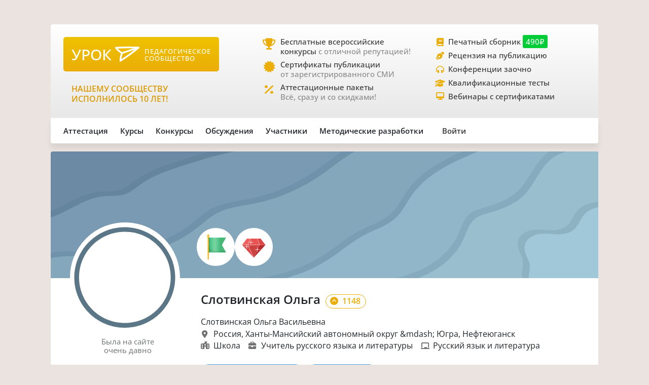

--- FILE ---
content_type: text/html;charset=UTF-8
request_url: https://xn--j1ahfl.xn--p1ai/user/129028
body_size: 15148
content:
<!DOCTYPE html>
<html lang="ru"
      xmlns="http://www.w3.org/1999/xhtml">

<head>
    

    

    
    

    <script src="/v2/js/axios-540bf27e5920acd4f5ad9fff330d8ac4.js"></script>
    <script src="/webjars/bootstrap/5.3.0/js/bootstrap.bundle-57a985a5376d69aeb76bda8cdedc9ad1.js"></script>
    <script src="/v2/js/app-7ce1f57eab27517afde856e19df53ecf.js"></script>
    <script async id="vkVidget" src="https://vk.com/js/api/openapi.js?169" type="text/javascript"></script>

    
    
    
    
    
    
    
    
    
    
    <script src="/v2/js/litebox.min-7fc857fc58931e0fc50dd60c879e27d8.js"></script>
    
    
    
    

    


    <meta charset="utf-8">
    <meta content="width=device-width, initial-scale=1" name="viewport">
    <meta content="IE=edge,chrome=1" http-equiv="X-UA-Compatible">
    <meta content="copyright © 2016-2025, урок.рф" name="copyright">

    <meta content="index, follow" name="Robots">
    <meta content="all" name="Robots">
    

    <title>Слотвинская Ольга – персональный сайт (129028)</title>
    <meta name="description" content="Электронное портфолио №129028: достижения во всероссийских конкурсах, публикации и сертификаты участника">
    <meta name="keywords" content="школа учитель педагог достижения портфолио аттестация персональный сайт 129028">
    <meta content="origin" name="referrer">

    <link as="font" crossorigin rel="preload" href="/v2/fonts/OpenSans-Regular-931aebd37b54b3e5df2fedfce1432d52.ttf" type="font/woff2">
    <link as="font" crossorigin rel="preload" href="/v2/fonts/OpenSans-Medium-dac0e601db6e3601159b4aae5c1fda39.ttf" type="font/woff2">
    <link as="font" crossorigin rel="preload" href="/v2/fonts/OpenSans-SemiBold-e2ca235bf1ddc5b7a350199cf818c9c8.ttf" type="font/woff2">
    <link as="style" rel="preload" href="/webjars/bootstrap/5.3.0/css/bootstrap.min-fe7fdfec700d100dc745dc64d3600cb2.css" type="text/css">
    <link as="style" rel="preload" href="/v2/css/main-aaa88bcf4b88a8240c46699365b1e0be.css" type="text/css">
    <link as="style" rel="preload" href="/v2/css/style-17b4c30b700c2465971c0118373124ff.css" type="text/css">
    <link as="style" rel="preload" href="/v2/fontawesome/css/fontawesome.min-050a20fcaed9e77ff3c43b7aae625283.css" type="text/css">
    
    
    
    <link as="style" rel="prefetch" href="/v2/css/litebox-bc485f4eded1f7451c6c085854972730.css"/>
    
    <link as="style" rel="prefetch" href="/v2/css/groups-3103331e266ae517b30341c6b6831d28.css"/>
    <link as="style" rel="prefetch" href="/v2/css/user-a985abccac923b2053b123f69d127896.css"/>
    <link as="style" rel="prefetch" href="/v2/css/animate.min-c0be8e53226ac34833fd9b5dbc01ebc5.css"/>
    <link href="https://www.googletagmanager.com" rel="dns-prefetch">
    <link href="https://yastatic.net" rel="dns-prefetch">
    <link rel="stylesheet" href="/webjars/bootstrap/5.3.0/css/bootstrap.min-fe7fdfec700d100dc745dc64d3600cb2.css" type="text/css">
    <link rel="stylesheet" href="/v2/css/animate.min-c0be8e53226ac34833fd9b5dbc01ebc5.css" type="text/css">
    <link rel="stylesheet" href="/v2/css/style-17b4c30b700c2465971c0118373124ff.css" type="text/css">
    <link rel="stylesheet" href="/v2/css/main-aaa88bcf4b88a8240c46699365b1e0be.css" type="text/css">
    
    
    
    <link rel="stylesheet" href="/v2/css/litebox-bc485f4eded1f7451c6c085854972730.css" type="text/css">
    
    
    <link rel="stylesheet" href="/v2/css/groups-3103331e266ae517b30341c6b6831d28.css" type="text/css">
    <link rel="stylesheet" href="/v2/css/user-a985abccac923b2053b123f69d127896.css" type="text/css">
    <link rel="stylesheet" href="/v2/fontawesome/css/fontawesome.min-050a20fcaed9e77ff3c43b7aae625283.css" type="text/css">
    <link rel="stylesheet" href="/v2/fontawesome/css/brands.min-c34572fbb8256bceaa2d72c6bbf4a54b.css" type="text/css">
    <link rel="stylesheet" href="/v2/fontawesome/css/regular.min-3d0985d67b99e5e19c9973381c63339e.css" type="text/css">
    <link rel="stylesheet" href="/v2/fontawesome/css/solid.min-4d63c1a82931dd3b2d8ba3135987b9c3.css" type="text/css">
    <link rel="stylesheet" href="/v2/fontawesome/css/v5-font-face.min-0a48eea60c7a534fe0bb6b0983e6150e.css" type="text/css">

    <link href="/favicon.ico?updated=20150818" rel="shortcut icon" type="image/x-icon">
    <link href="/favicon.svg" rel="icon" sizes="any" type="image/svg+xml">
    <link href="/favicon-16x16.png" rel="icon" sizes="16x16" type="image/png">
    <link href="/favicon-32x32.png" rel="icon" sizes="32x32" type="image/png">
    <link href="/favicon-96x96.png" rel="icon" sizes="96x96" type="image/png">
    <link href="/android-icon-192x192.png" rel="android-icon" sizes="192x192">

    <link href="/apple-touch-icon-57x57.png" rel="apple-touch-icon" sizes="57x57">
    <link href="/apple-touch-icon-57x57.png" rel="apple-touch-icon" sizes="57x57">
    <link href="/apple-touch-icon-60x60.png" rel="apple-touch-icon" sizes="60x60">
    <link href="/apple-touch-icon-72x72.png" rel="apple-touch-icon" sizes="72x72">
    <link href="/apple-touch-icon-76x76.png" rel="apple-touch-icon" sizes="76x76">
    <link href="/apple-touch-icon-114x114.png" rel="apple-touch-icon" sizes="114x114">
    <link href="/apple-touch-icon-120x120.png" rel="apple-touch-icon" sizes="120x120">
    <link href="/apple-touch-icon-144x144.png" rel="apple-touch-icon" sizes="144x144">
    <link href="/apple-touch-icon-152x152.png" rel="apple-touch-icon" sizes="152x152">
    <link href="/apple-touch-icon-180x180.png" rel="apple-touch-icon" sizes="180x180">
    <link href="/apple-icon.png" rel="apple-icon" sizes="192х192">
    <link color="#EBAE08" href="/apple-icon.svg" rel="mask-icon">

    <meta content="/ms-icon-144x144.png" name="msapplication-TileImage">
    <meta content="/ms-icon-70x70.png" name="msapplication-square70x70logo">
    <meta content="/ms-icon-150x150.png" name="msapplication-square150x150logo">
    <meta content="/ms-icon-310x310.png" name="msapplication-square310x310logo">
    <meta content="Педагогическое сообщество «УРОК.РФ»" name="application-name">
    <meta content="/browserconfig.xml" name="msapplication-config">

    <link href="/manifest.json" rel="manifest">
    <meta content="#DBE1E5" name="theme-color">

    <meta content="website" property="og:type">
    <meta content="Урок.рф" property="og:site_name">
    <meta content="https://xn--j1ahfl.xn--p1ai/" property="og:url">
    <meta property="og:title"
          content="Слотвинская Ольга – персональный сайт (129028)">
    <meta content="Всё для педагогов: методические разработки, бесплатные педагогические конкурсы, сертификаты, помощь при аттестации. Личный сайт учителя."
          property="og:description">
    <meta content="/oglogo.png" property="og:image">
    <meta content="1200" property="og:image:width">
    <meta content="600" property="og:image:height">

    
        

    
    <script async src="https://content.adriver.ru/AdRiverFPS.js"></script>

    
    <script async src='https://yandex.ru/ads/system/header-bidding.js'></script>
    <script>
        var adfoxBiddersMap = {
            "myTarget": "3261872",
            "roxot": "2715034",
            "buzzoola": "3261972",
            "adriver": "3277934"
        };

        var adUnits = [
            {
                "code": "adfox_173814892232752829",
                "sizes": [[300, 600], [300, 500], [240, 400], [240, 600], [160, 600], [300, 250], [300, 300], [320, 480], [200, 200]],
                "bids": [
                    {
                        "bidder": "roxot",
                        "params": {
                            "placementId": "04209b8a-2ef4-4033-a2c3-2d7d3f8088c7"
                        }
                    },
                    {
                        "bidder": "myTarget",
                        "params": {
                            "placementId": "1771860"
                        }
                    },
                    {
                        "bidder": "buzzoola",
                        "params": {
                            "placementId": "1286724"
                        }
                    },
                    {
                        "bidder": "adriver",
                        "params": {
                            "placementId": "176:urokrf_300x600",
                            "additional": {
                                "ext": {"query": "cid=" + localStorage.getItem('adrcid')}
                            }
                        }
                    }
                ]
            },
            {
                "code": "adfox_167421980305478885",
                "sizes": [[600, 300], [580, 400], [480, 320], [400, 240]],
                "bids": [
                    {
                        "bidder": "myTarget",
                        "params": {
                            "placementId": "1770363"
                        }
                    },
                    {
                        "bidder": "roxot",
                        "params": {
                            "placementId": "41ea5687-6194-4e59-8ee0-e5b3005be908"
                        }
                    },
                    {
                        "bidder": "adriver",
                        "params": {
                            "placementId": "176:urokrf_480x320 ",
                            "additional": {
                                "ext": {"query": "cid=" + localStorage.getItem('adrcid')}
                            }
                        }
                    }
                ]
            },
            {
                "code": "adfox_173815092529662829",
                "sizes": [[1000, 150], [1000, 120], [1000, 90], [728, 90], [960, 90], [970, 90]],
                "bids": [
                    {
                        "bidder": "myTarget",
                        "params": {
                            "placementId": "1771862"
                        }
                    },
                    {
                        "bidder": "adriver",
                        "params": {
                            "placementId": "176:urokrf_1000x120",
                            "additional": {
                                "ext": {"query": "cid=" + localStorage.getItem('adrcid')}
                            }
                        }
                    }
                ]
            },
            {
                "code": "adfox_171205494723722829",
                "sizes": [[300, 600], [320, 480], [300, 500], [240, 400], [240, 600], [160, 600], [300, 250], [300, 300], [336, 280]],
                "bids": [
                    {
                        "bidder": "myTarget",
                        "params": {
                            "placementId": "1771858"
                        }
                    },
                    {
                        "bidder": "adriver",
                        "params": {
                            "placementId": "176:urokrf_f_m",
                            "additional": {
                                "ext": {"query": "cid=" + localStorage.getItem('adrcid')}
                            }
                        }
                    }
                ]
            }
        ];

        var userTimeout = 2500;

        window.YaHeaderBiddingSettings = {
            biddersMap: adfoxBiddersMap,
            adUnits: adUnits,
            timeout: userTimeout,
        };
    </script>
    <script>window.yaContextCb = window.yaContextCb || []</script>
    <script async src='https://yandex.ru/ads/system/context.js'></script>


        
    <script src="https://widget.adplay.ru/fn/launch2283786.js?tag_id=adp2283786" async charset="UTF-8"></script>

    

    
    
    <script async src="https://sdk.adlook.tech/inventory/core.js" type="text/javascript"></script>

    <!--    <th:block th:insert="~{fragments/scripts.html :: googleAdfinity}"></th:block>-->


    <link rel="canonical" href="/user/129028">
    
    

</head>

<body>


    <div class="free__overlay hidden rounded_all" id="fullscreen" onclick="fullscreen.setVisible(false)">
        <div class="free__wrapper_fullscreen">
            <div class="free__btn-close_inside" onclick="fullscreen.setVisible(false)">
                <p class="fullscreen__timer" id="fullscreen__timer">Закрыть [9]</p>
            </div>
            <div><div class="fullscreen_services p-3 m-2"><div class="fullscreen__header"><p class="fs-2">Дорогие педагоги!</p><p class="fs-5 fw-medium">«Урок.рф» поможет вам при прохождении аттестации</p></div><div class="d-flex flex-wrap justify-content-center column-gap-4"><div class="d-flex col-12 col-md-5 flex-wrap row-gap-2 row-gap-lg-3"><a class="link_dark w-100" href="/landing/pechatnyi_sbornik_dlya_pedagogov"><div class="services__block"><div class="services__avatar"><i class="fa-solid fa-book-open"></i></div><div class="col-8"><p class="fw-semibold">Публикация в сборнике методразработок</p><p class="descr-gray">Сертификат публикации</p><p>От 490 ₽</p></div></div></a><a class="link_dark w-100" href="/courses/?company=203957"><div class="services__block"><div class="services__avatar"><i class="fa-solid fa-display"></i></div><div class="col-8"><p class="fw-semibold">Образовательные вебинары</p><p class="descr-gray">Сертификат участника</p><p>От 350 ₽</p></div></div></a><a class="link_dark w-100" href="/teachers_tests/kvalifikatcionnie"><div class="services__block"><div class="services__avatar"><i class="fa-solid fa-list-check"></i></div><div class="col-8"><p class="fw-semibold">Квалификационные тесты</p><p class="descr-gray">Сертификат</p><p>От 200 ₽</p></div></div></a></div><div class="d-flex col-12 col-md-5 flex-wrap row-gap-2 row-gap-lg-3"><a class="link_dark w-100" href="/zakaz_retsenzii_na_publikatsiju_pedagogov.html"><div class="services__block"><div class="services__avatar"><i class="fa-solid fa-file-signature"></i></div><div class="col-8"><p class="fw-semibold">Рецензия на публикацию</p><p class="descr-gray">Профессионально</p><p>От 1200 ₽</p></div></div></a><a class="link_dark w-100" href="/courses/?company=203957&type=14"><div class="services__block"><div class="services__avatar"><i class="fa-solid fa-users-between-lines"></i></div><div class="col-8"><p class="fw-semibold">Заочные конференции для педагогов</p><p class="descr-gray">Сертификат участника</p><p>От 245 ₽</p></div></div></a><a class="link_dark w-100" href="/store/attestation/paket"><div class="services__block"><div class="services__avatar"><i class="fa-solid fa-briefcase"></i></div><div class="col-8"><p class="fw-semibold">Аттестационные пакеты</p><p class="descr-gray color-gold"><i class="fa-solid fa-percent pe-1"></i>Все услуги со скидками</p><p>От 1399 ₽</p></div></div></a></div></div><div class="fullscreen__footer"><p class="fs-5 color-gold me-2"><i class="fa-solid fa-circle-check pe-2"></i>Проверено тысячами педагогов!</p></div></div></div>
        </div>
    </div>



    <div class="rounded_all"><div id="adfox_171205494723722829"></div>
<script>
    window.yaContextCb.push(()=>{
        Ya.adfoxCode.create({
            ownerId: 286840,
            containerId: 'adfox_171205494723722829',
            params: {
                pp: 'g',
                ps: 'gfiu',
                p2: 'hiuq'
            }
        })
    })
</script></div>



    




<div class="container main_wrapper">

    
    <div class="free__top rounded_all"><!--Расположение: верх страницы-->
<div id="adfox_173815092529662829"></div>
<script>
    window.yaContextCb.push(()=>{
        Ya.adfoxCode.create({
            ownerId: 286840,
            containerId: 'adfox_173815092529662829',
            params: {
                pp: 'g',
                ps: 'gfiu',
                p2: 'jixc'
            }
        })
    })
</script></div>

    <div class="super_nav d-none d-md-flex rounded_tl rounded_tr">
    <div class="d-flex w-100">
        <div class="col-md-2 col-lg-4">
            <a href="/">
                <div class="brand-tablet flex-md-wrap flex-lg-nowrap">
                    <span class="brand-name mb-md-2 mb-lg-0">УРОК</span>
                    <img alt="" class="brand-logo mt-sm-2 mt-md-0 pt-md-0 pe-lg-2"
                         src="https://урок.рф/images/logo_white.svg">
                    <p class="d-md-none d-lg-flex brand-descr">ПЕДАГОГИЧЕСКОЕ СООБЩЕСТВО</p>
                </div>
            </a>

            <div class="brand-motto pt-3 d-md-none d-lg-block">
                <div>
                    
                </div>
                <div>
                    <p class="pt-2" style="color: #da9a04; font-size: 1rem;">НАШЕМУ
                        СООБЩЕСТВУ ИСПОЛНИЛОСЬ 10 ЛЕТ!</p>
                </div>
            </div>

        </div>
        <div class="col-md-5 col-lg-4 ms-lg-4 ps-md-3">
            <div class="super_anounce block_min-h-45">
                <div class="icon-block">
                    <i class="icon fa-solid fa-trophy"></i>
                </div>
                <div class="pe-xl-3">
                    <a href="/contests">
                        <p class="descr-first link_dark">Бесплатные всероссийские конкурсы
                            <span class="descr-gray">с отличной репутацией!</span>
                        </p>
                    </a>
                </div>
            </div>
            <div class="super_anounce block_min-h-45">
                <div class="icon-block">
                    <i class="icon fa-solid fa-certificate"></i>
                </div>
                <div>
                    <a href="/wiki/besplatniy_sertificat_urok">
                        <p class="descr-first link_dark">Сертификаты публикации
                            <br>
                            <span class="descr-gray">от зарегистрированного СМИ</span>
                        </p>
                    </a>
                </div>
            </div>
            <div class="super_anounce block_min-h-45">
                <div class="icon-block">
                    <i class="icon fa-solid fa-percent"></i>
                </div>
                <div>
                    <a href="/store/attestation/paket">
                        <p class="descr-first link_dark">Аттестационные пакеты
                            <br><span class="descr-gray">Всё, сразу и со скидками!</span>
                        </p>
                    </a>
                </div>
            </div>
        </div>
        <div class="col-md-5 col-lg-4 ps-3">
            <div class="super_anounce block_min-h-27">
                <div class="icon-block_small">
                    <i class="icon_small fa-solid fa-book"></i>
                </div>
                <div>
                    <a href="/landing/pechatnyi_sbornik_dlya_pedagogov">
                        <p class="descr-first link_dark">Печатный сборник
                            <span class="price-tag">490₽</span>
                        </p>
                    </a>
                </div>
            </div>
            <div class="super_anounce block_min-h-27">
                <div class="icon-block_small">
                    <i class="icon_small fa-solid fa-pen-nib"></i>
                </div>
                <div>
                    <a href="/zakaz_retsenzii_na_publikatsiju_pedagogov.html">
                        <p class="descr-first link_dark">Рецензия на публикацию</p>
                    </a>
                </div>
            </div>
            <div class="super_anounce block_min-h-27">
                <div class="icon-block_small">
                    <i class="icon_small fa-solid fa-headphones-simple"></i>
                </div>
                <div>
                    <a href="/courses/?company=203957&type=14">
                        <p class="descr-first link_dark">Конференции заочно</p>
                    </a>
                </div>
            </div>
            <div class="super_anounce block_min-h-27">
                <div class="icon-block_small">
                    <i class="icon_small fa-solid fa-graduation-cap"></i>
                </div>
                <div>
                    <a href="/teachers_tests/kvalifikatcionnie">
                        <p class="descr-first link_dark">Квалификационные тесты</p>
                    </a>
                </div>
            </div>
            <div class="super_anounce block_min-h-27">
                <div class="icon-block_small">
                    <i class="icon_small fa-solid fa-desktop" style="font-size: 0.9rem"></i>
                </div>
                <div>
                    <a href="/courses/?company=203957&format=21">
                        <p class="descr-first link_dark">Вебинары с сертификатами </p>
                    </a>
                </div>
            </div>

        </div>
    </div>
</div>
    <div class="nav__bar rounded_b">

    <nav class="nav__mobile rounded_tl rounded_bl d-lg-none">

        <input class="m-menu__checkbox" id="menu" name="menu" type="checkbox">
        <label class="m-menu__overlay" for="menu"></label>
        <label class="m-menu__toggle" for="menu">
            <svg fill="none" height="35" stroke="#636363" stroke-linecap="butt" stroke-linejoin="arcs" stroke-width="2"
                 viewBox="0 0 24 24" width="35">
                <line x1="3" x2="21" y1="12" y2="12"></line>
                <line x1="3" x2="21" y1="6" y2="6"></line>
                <line x1="3" x2="21" y1="18" y2="18"></line>
            </svg>
        </label>

        <div class="m-menu rounded_all">
            <div class="m-menu__header">
                <label class="m-menu__toggle" for="menu">
                    <svg fill="none" height="35" stroke="#fff" stroke-linecap="butt" stroke-linejoin="arcs"
                         stroke-width="2"
                         viewBox="0 0 24 24" width="35">
                        <line x1="18" x2="6" y1="6" y2="18"></line>
                        <line x1="6" x2="18" y1="6" y2="18"></line>
                    </svg>
                </label>
                <a href="/">
                    <div class="nav__mobile_logo">
                        <span id="name">УРОК</span>
                        <img alt="Логотип УРОКа" src="/images/logo_white.svg">
                    </div>
                </a>

                <div class="header-author__avatar avatar-xxs ibg">
                    <a href="/login">
                        <img alt=""
                             src="/images/no_photo_tutor.png">
                    </a>
                </div>
            </div>

            <ul>
                <li>
                    <label class="a-label__chevron" for="item-1">Аттестация</label>
                    <input class="m-menu__checkbox" id="item-1" name="item-1" type="checkbox">

                    <div class="m-menu">
                        <div class="m-menu__header">
                            <label class="m-menu__toggle" for="item-1">
                                <i class="fa-solid fa-chevron-left"></i>
                                <span>Аттестация</span>
                            </label>

                        </div>

                        <ul>
                            <li><a href="/store/attestation/paket">Скидки на «Аттестационный пакет»</a></li>
                            <li><a href="/landing/pechatnyi_sbornik_dlya_pedagogov">Публикация в печатном
                                сборнике</a></li>
                            <li><a href="/courses/?company=203957">Вебинары, мастер-классы</a></li>
                            <li><a href="/zakaz_retsenzii_na_publikatsiju_pedagogov.html">Рецензия на публикацию</a>
                            </li>
                            <li><a href="/courses/?company=203957&type=14">Конференции педагогов</a></li>
                            <li><a href="/teachers_tests/kvalifikatcionnie">Квалификационные тесты</a></li>
                            <li><a href="/library/materiali_dlya_attestatcii/portfolio">Портфолио к аттестации</a></li>
                        </ul>
                    </div>
                </li>

                <li>
                    <label class="a-label__chevron" for="item-2">Курсы</label>
                    <input class="m-menu__checkbox" id="item-2" name="item-2" type="checkbox">

                    <div class="m-menu">
                        <div class="m-menu__header">
                            <label class="m-menu__toggle" for="item-2">
                                <i class="fa-solid fa-chevron-left"></i>
                                <span>Курсы</span>
                            </label>

                        </div>

                        <ul>
                            <li><a href="/courses/?company=203957&format=21">Вебинары для педагогов от «Урока»</a></li>
                            <li><a href="/companies_courses">Образовательные компании</a></li>
                            <li><a href="/courses?avl=free&order=nearest">Все бесплатные вебинары</a></li>
                            <li><a href="/courses">Все курсы для педагогов</a></li>
                            <li><a href="/courses?type=10">Курсы повышения квалификации</a></li>
                            <li><a href="/courses?type=11">Профессиональная переподготовка</a></li>
                            <li><a href="/courses/review/write?course">Написать отзыв на курсы (+8 баллов)</a></li>
                        </ul>
                    </div>

                </li>

                <li>
                    <label class="a-label__chevron" for="item-3">Конкурсы</label>
                    <input class="m-menu__checkbox" id="item-3" name="item-3" type="checkbox">

                    <div class="m-menu">
                        <div class="m-menu__header">
                            <label class="m-menu__toggle" for="item-3">
                                <i class="fa-solid fa-chevron-left"></i>
                                <span>Конкурсы</span>
                            </label>

                        </div>

                        <ul>
                            <li><a href="/contests">Конкурсы для педагогов</a></li>
                            <li><a href="/kids_contests">Конкурсы для детей</a></li>
                            <li><a href="/wiki/pravila_uchastiya_v_concursah">Правила участия в конкурсах</a></li>
                            <li><a href="/wiki/pravila_nabora_v_juri">Правила набора в жюри</a></li>
                        </ul>
                    </div>

                </li>

                <li>
                    <label class="a-label__chevron" for="item-4">Дискуссии</label>
                    <input class="m-menu__checkbox" id="item-4" name="item-4" type="checkbox">

                    <div class="m-menu">
                        <div class="m-menu__header">
                            <label class="m-menu__toggle" for="item-4">
                                <i class="fa-solid fa-chevron-left"></i>
                                <span>Дискуссии</span>
                            </label>

                        </div>

                        <ul>
                            <li><a href="/discussion">Свежие обсуждения</a></li>
                            <li><a href="/discussion?order=popular">Популярные обсуждения</a></li>
                            <li><a href="/experts_discussions">Самые активные участники</a></li>
                        </ul>
                    </div>

                </li>

                <li>
                    <label class="a-label__chevron" for="item-5">Участники</label>
                    <input class="m-menu__checkbox" id="item-5" name="item-5" type="checkbox">

                    <div class="m-menu">
                        <div class="m-menu__header">
                            <label class="m-menu__toggle" for="item-5">
                                <i class="fa-solid fa-chevron-left"></i>
                                <span>Участники</span>
                            </label>

                        </div>

                        <ul>
                            <li><a href="/users_search">Участники сообщества</a></li>
                            <li><a href="/groups">Группы сообщества</a></li>
                            <li><a href="/ratings/experts">Эксперты сообщества</a></li>
                            <li><a href="/ratings/absolute">Рейтинги</a></li>
                        </ul>
                    </div>

                </li>

                <li>
                    <label class="a-label__chevron" for="item-6">Методические разработки</label>
                    <input class="m-menu__checkbox" id="item-6" name="item-6" type="checkbox">

                    <div class="m-menu">
                        <div class="m-menu__header">
                            <label class="m-menu__toggle" for="item-6">
                                <i class="fa-solid fa-chevron-left"></i>
                                <span>Методические разработки</span>
                            </label>

                        </div>

                        <ul>
                            <li><a href="/library">Все материалы для педагогов</a></li>
                            <li><a href="/library/metodicheskie_razrabotki/urok">Уроки для педагогов</a></li>
                            <li><a href="/library/uchebno-metodicheskie_materiali/prezentatciya">Презентации к
                                урокам</a></li>
                            <li><a href="/tests">Тесты для уроков</a></li>
                            <li><a href="/library_kids">Детское творчество</a></li>
                            <li><a href="/library/materiali_dlya_attestatcii/portfolio">Портфолио к аттестации</a></li>
                        </ul>
                    </div>

                </li>

                <div class="nav__mobile_footer">
                    <a href="/terms">Пользовательское соглашение</a>
                    <a href="/contact_us.html">Контактная и правовая информация</a>
                    <a href="https://rkn.gov.ru/mass-communications/reestr/media/?id=639408">12+ Свидетельство СМИ ЭЛ №
                        ФС 77 - 70917</a>
                    <a href="/data/ckfinder/files/edu_license.pdf">Лицензия на образовательную деятельность №0001058</a>
                </div>
            </ul>

        </div>


        <div class="nav__mobile_logo">
            <a href="/"><span class="nav__mobile_name">УРОК</span></a>
            <img alt="" src="/images/icons/site_logo.svg">
        </div>

    </nav>

    <div class="nav__left rounded_tl d-none d-lg-flex">
        <div class="nav__section_left" style="--hover-color: #37C9E6">
            <span>Аттестация</span>
            <div class="nav__items nav__items_left">
                <div class="nav__item"><a href="/store/attestation/paket">Скидки на «Аттестационный пакет»</a></div>
                <div class="nav__item"><a href="/landing/pechatnyi_sbornik_dlya_pedagogov">Публикация в печатном
                    сборнике</a></div>
                <div class="nav__item"><a href="/courses/?company=203957">Вебинары, мастер-классы</a></div>
                <div class="nav__item"><a href="/zakaz_retsenzii_na_publikatsiju_pedagogov.html">Рецензия на
                    публикацию</a></div>
                <div class="nav__item"><a href="/courses/?company=203957&type=14">Конференции педагогов</a></div>
                <div class="nav__item"><a href="/teachers_tests/kvalifikatcionnie">Квалификационные тесты</a></div>
                <div class="nav__item"><a href="/library/materiali_dlya_attestatcii/portfolio">Портфолио к
                    аттестации</a></div>
            </div>
        </div>

        <div class="nav__section_left" style="--hover-color: #336699">
            <span>Курсы</span>
            <div class="nav__items nav__items_left">
                <div class="nav__item"><a href="/courses/?company=203957&format=21">Вебинары для педагогов от
                    «Урока»</a></div>
                <div class="nav__item"><a href="/companies_courses">Образовательные компании</a></div>
                <div class="nav__item"><a href="/courses?avl=free&order=nearest">Все бесплатные вебинары</a></div>
                <div class="nav__item"><a href="/courses">Все курсы для педагогов</a></div>
                <div class="nav__item"><a href="/courses?type=10">Курсы повышения квалификации</a></div>
                <div class="nav__item"><a href="/courses?type=11">Профессиональная переподготовка</a></div>
                <div class="nav__item"><a href="/courses/review/write?course">Написать отзыв на курсы (+8 баллов)</a>
                </div>
            </div>
        </div>

        <div class="nav__section_left" style="--hover-color: #AB2222">
            <span>Конкурсы</span>
            <div class="nav__items nav__items_left">
                <div class="nav__item"><a href="/contests">Конкурсы для педагогов</a></div>
                <div class="nav__item"><a href="/kids_contests">Конкурсы для детей</a></div>
                <div class="nav__item"><a href="/wiki/pravila_uchastiya_v_concursah">Правила участия в
                    конкурсах</a></div>
                <div class="nav__item"><a href="/wiki/pravila_nabora_v_juri">Правила набора в жюри</a>
                </div>
            </div>
        </div>

        <div class="nav__section_left" style="--hover-color: #993366">
            <span>Обсуждения</span>
            <div class="nav__items nav__items_left">
                <div class="nav__item"><a href="/discussion">Свежие обсуждения</a></div>
                <div class="nav__item"><a href="/discussion?order=popular">Популярные обсуждения</a></div>
                
            </div>
        </div>

        <div class="nav__section_left" style="--hover-color: #6DA617">
            <span>Участники</span>
            <div class="nav__items nav__items_left">
                <div class="nav__item"><a href="/users_search">Участники сообщества</a></div>
                <div class="nav__item"><a href="/groups">Группы сообщества</a></div>
                <div class="nav__item"><a href="/ratings/experts">Эксперты сообщества</a></div>
                <div class="nav__item"><a href="/ratings/absolute">Рейтинги</a></div>
            </div>
        </div>

        <div class="nav__section_left" style="--hover-color: #EBA82A">
            <span>Методические&nbspразработки</span>
            <div class="nav__items nav__items_left">
                <div class="nav__item"><a href="/library">Все материалы для педагогов</a></div>
                <div class="nav__item"><a href="/library/metodicheskie_razrabotki/urok">Уроки для педагогов</a></div>
                <div class="nav__item"><a href="/library/uchebno-metodicheskie_materiali/prezentatciya">Презентации к
                    урокам</a></div>
                <div class="nav__item"><a href="/tests">Тесты для уроков</a></div>
                <div class="nav__item"><a href="/library_kids">Детское творчество</a></div>
                <div class="nav__item"><a href="/library/materiali_dlya_attestatcii/portfolio">Портфолио к
                    аттестации</a></div>
            </div>
        </div>

    </div>

    

    <div class="nav__right rounded_br">
        <div class="nav__section_right" style="--hover-color: #37C9E6">
            <a href="/urok/login"><span class="">Войти</span></a>
        </div>
    </div>
</div>

    <div class="page_content">
        <div class="rounded_all overflow-x-hidden w-100">

            <div class="user__header position-relative d-flex flex-wrap-reverse flex-md-nowrap"
                 id="userBackground"
                 data-ur-user-background="false"
                 style="background-image: url(https://урок.рф//images/backgrounds/userpage/background_base.svg);">
                
                <div class="user__avatar-wrapper position-relative">
                    <div class="user__avatar">
                        <div class="position-relative">

                            

                            <div class="user__frame-shadow"></div>
                            <img alt="" class="user__avatar-img"
                                 src="/data/avatars/129028_1455997142.jpg">
                        </div>
                        

                        <div class="avatar__frame">

                            <img alt="" data-ur-user-decor-id="0"
                                 data-ur-user-frame="false"
                                 data-ur-user-with-superachivement="false"
                                 src="/images/frames/userpage/frame_base_1.svg">

                            

                        </div>

                    </div>
                </div>
                <div class="d-flex justify-content-end align-items-start align-items-md-end w-100">

                    <div class="user__achievements w-100 flex-row flex-wrap flex-lg-nowrap d-flex align-items-start align-items-md-end row-gap-2 column-gap-2 pt-3 pt-lg-0 ps-3 ps-lg-0 pe-4 pb-4"
                         data-ur-user-achievements>
                        
                        

                        
                        
                            
                        

                        
                        

                        
                        
                            <div class="achievement overflow-visible"
                                 data-ur-achievement-descr="Выдается за 5 успешных прохождений всероссийских конкурсов"
                                 data-ur-achievement-title="5 участий в конкурсах"
                                 data-ur-user-achievement-type="CONTEST_PARTY_1">
                                <img alt="" src="/images/achievement/achievement_contest_parties_1.svg">
                            </div>
                            
                            
                            
                            
                        

                        
                        
                            
                            
                            
                            
                            <div class="achievement overflow-visible"
                                 data-ur-achievement-descr="Автор состоит в сообществе «Урок.рф» более десяти лет."
                                 data-ur-achievement-title="Десять лет в сообществе"
                                 data-ur-user-achievement-type="USER_5">
                                <img alt="" src="/images/achievement/achievement_member_5.svg">
                            </div>
                            
                        

                    </div>
                </div>
            </div>
            <div class="user__info d-flex flex-wrap flex-md-nowrap">
                <div class="user__status flex-column d-flex flex-wrap align-items-center">
                    <div class="user__status-filler"></div>
                    
                    <p class="user__status-network w-100 text-start text-md-center color-gray">
                        <span>
                            Была
                        </span>

                        <span>на сайте</span>
                        <br class="d-none d-md-block">
                        

    

        

        

        
            <span>очень давно</span>
        

    


                    </p>
                </div>


                <div class="user__about pt-md-4 pb-3 pe-5">
                    <div class="d-flex flex-wrap">
                        <div class="fs-4 me-3 fw-semibold me-2 me-sm-5" data-ur-interlocutor-id="129028"
                             data-ur-user-id="129028">
                            <span class="align-baseline me-1">Слотвинская Ольга</span>
                            
                            <span class="user__rating align-baseline fs-6">
                                 <i class="fa-solid fa-circle-chevron-up pe-1"></i>
                                 1148
                            </span>
                        </div>
                        
                    </div>

                    <div class="d-flex flex-wrap mt-3 pe-lg-5 gap-2">
                        <p>Слотвинская Ольга Васильевна</p>
                        <div class="d-flex w-100">
                            <div class="icon_string me-1">
                                <i class="fa-solid fa-location-dot color-gray" style="padding-left: 2px;"></i>
                            </div>
                            <p>Россия, Ханты-Мансийский автономный округ &amp;mdash; Югра, Нефтеюганск</p>
                        </div>
                        <div class="d-flex flex-wrap w-100">

                            <div class="d-flex me-3">
                                <div class="icon_string color-gray me-1" style="padding-top: 2px">
                                    <i class="fa-solid fa-school-flag"></i>
                                </div>
                                <p>
                                   <span>Школа</span>
                                </p>
                            </div>
                            <div class="d-flex me-3">
                                <div class="icon_string color-gray me-1">
                                    <i class="fa-solid fa-briefcase"></i>
                                </div>
                                <p>
                                    <span>Учитель русского языка и литературы</span>
                                </p>
                            </div>
                            <div class="d-flex me-3">
                                <div class="icon_string color-gray me-1">
                                    <i class="fa-solid fa-chalkboard"></i>
                                </div>
                                <p>
                                    <span>Русский язык и литература</span>
                                </p>
                            </div>
                        </div>
                        
                    </div>

                    <div class="d-flex flex-wrap mt-4 mb-3 column-row-3 row-gap-2">

                        
                            <button class="btn button__pub me-1 me-lg-2"
                                    onclick="showWarningTooltip(this, 'auth')"
                                    type="button">
                                <i class="fa-regular fa-message"></i>
                                <span>Написать сообщение</span>
                            </button>
                            <button class="btn button__pub me-1 me-lg-2" data-ur-button-subscribe
                                    onclick="showWarningTooltip(this, 'auth')"
                                    type="button">
                                <i class="fa-regular fa-star"></i>
                                <span>Подписаться</span>
                            </button>
                        

                        
                    </div>
                </div>

            </div>
        </div>
    </div>

    

    
        <div class="page_content mt-2">

            <div class="col-12 col-md-6 col-lg-4 pe-md-2">
                <div class="user__menu bg rounded_all main_px main_py">

                    <div class="menu__item">
                        <div class="d-flex">
                            <div class="icon_string color-gray me-1"
                                 style="padding: 3px 0 0 1px; --icon-hover-color: #EBA82A;">
                                <i class="fa-solid fa-file-lines"></i></div>
                            <a class="link_classic" href="/user/129028/library">
                                <div>Публикации</div>
                            </a>
                        </div>
                        <div class="color-gray">
                            <span>51</span>
                        </div>
                    </div>
                    <div class="menu__item">
                        <div class="d-flex">
                            <div class="icon_string color-gray me-1"
                                 style="padding: 3px 0 0 1px; --icon-hover-color: #EBA82A;">
                                <i class="fa-regular fa-file-lines"></i>
                            </div>
                            <a class="link_classic" href="/user/129028/library_kids">
                                <div>Материалы учеников</div>
                            </a>
                        </div>
                        <div class="color-gray">7</div>
                    </div>
                    <div class="menu__item">
                        <div class="d-flex">
                            <div class="icon_string color-gray me-1"
                                 style="padding: 3px 0 0 0; --icon-hover-color: #66b72e;">
                                <i class="fa-solid fa-flag"></i>
                            </div>
                            <a class="link_classic" target="_blank" href="/user/129028/contests">
                                <div>Участие в конкурсах</div>
                            </a>
                        </div>
                        <div class="color-gray">6</div>
                    </div>
                    <div class="menu__item">
                        <div class="d-flex">
                            <div class="icon_string color-gray me-1"
                                 style=" --icon-hover-color: #781ede">
                                <i class="fa-solid fa-comment"></i>
                            </div>
                            <a class="link_classic" href="/user/129028/discussions">
                                <div>Дискуссии</div>
                            </a>
                        </div>
                        <div class="color-gray">1</div>
                    </div>
                    <div class="menu__item">
                        <div class="d-flex">
                            <div class="icon_string color-gray me-1"
                                 style="padding: 4px 0 0 1px; --icon-hover-color: #36ad71">
                                <i class="fa-solid fa-stamp"></i>
                            </div>
                            <a class="link_classic" href="/user/129028/rewards">
                                <div>Дипломы и сертификаты</div>
                            </a>
                        </div>
                        <div class="color-gray">12</div>
                    </div>
                </div>
            </div>

            <div class="col-12 col-md-6 col-lg-4 pe-lg-2 mt-2 mt-md-0">
                <div class="user__menu bg rounded_all main_px main_py">

                    <div class="menu__item">
                        <div class="d-flex">
                            <div class="icon_string color-gray me-2"
                                 style="padding: 3px 0 0 1px; --icon-hover-color: #EBA82A;">
                                <i class="fa-solid fa-feather-pointed"></i>
                            </div>
                            <a class="link_dark" href="/ratings/authors">
                                <div>В рейтинге авторов</div>
                            </a>
                        </div>
                        <div class="color-gray">
                            <span>257</span>
                        </div>
                    </div>
                    <div class="menu__item">
                        <div class="d-flex">
                            <div class="icon_string color-gray me-2"
                                 style="padding: 3px 0 0 1px; --icon-hover-color: #EBA82A;">
                                <i class="fa-regular fa-paper-plane"></i>
                            </div>
                            <a class="link_dark" href="/ratings/absolute">
                                <div>В общем рейтинге</div>
                            </a>
                        </div>
                        <div class="color-gray">
                            <span>1253</span>
                        </div>
                    </div>
                    <div class="menu__item">
                        <div class="d-flex">
                            <div class="icon_string color-gray me-2"
                                 style="padding: 3px 0 0 2px; --icon-hover-color: #2a9beb;">
                                <i class="fa-solid fa-chart-simple"></i>
                            </div>
                            <div href="/ratings/absolute">
                                <div>В рейтинге региона</div>
                            </div>
                        </div>
                        <div class="color-gray">
                            <span>18</span>
                        </div>
                    </div>
                    <div class="menu__item">
                        <div class="d-flex">
                            <div class="icon_string color-gray me-2"
                                 style="padding: 4px 0 0 2px; --icon-hover-color: #eb2a64;">
                                <i class="fa-solid fa-heart"></i>
                            </div>
                            <div>
                                <div>Лайки в публикациях</div>
                            </div>
                        </div>
                        <div class="color-gray">
                            <span>294</span>
                        </div>
                    </div>
                    <div class="menu__item">
                        <div class="d-flex">
                            <div class="icon_string color-gray me-2"
                                 style="padding: 4px 0 0 2px; --icon-hover-color: #781ede;">
                                <i class="fa-solid fa-comment"></i>
                            </div>
                            <div>
                                <div>Лайки в дискуссиях</div>
                            </div>
                        </div>
                        <div class="color-gray">
                            <span>37</span>
                        </div>
                    </div>
                </div>
            </div>

            <div class="col-12 col-lg-4 mt-2 mt-lg-0">
                
    <div class="bg rounded_all main_px main_py h-100">
        <div class="d-flex mb-2">
            <div class="icon_string color-gray me-1" style="padding: 5px 0 0 3px;">
                <i class="fa-solid fa-bell"></i>
            </div>
            <div class="mb-1">
                <span>2</span>
                <span> подписчика</span>
            </div>
        </div>
        <div class="d-flex flex-wrap row-gap-2 column-gap-1" id="pubLikesBlock">
            <div class="avatar-sm ibg">
                <a href="/user/508735">
                    <img alt=""
                         src="/images/no_photo_tutor.png">
                </a>
            </div>
            <div class="avatar-sm ibg">
                <a href="/user/437484">
                    <img alt=""
                         src="/images/no_photo_tutor.png">
                </a>
            </div>
            
            
        </div>
    </div>

            </div>
        </div>
        <div class="page_content mt-2">
            <div class="col-12 col-lg-8 page_content pe-lg-2">

                <div class="col-12 d-flex justify-content-between mb-2">

                    
                        
    <div class="album__wrapper">
        <div class="album rounded_all overflow-hidden pointer">
            <div class="album__background rounded_all"
                 style="background-image: url(&#39; /data/photoalbums/129028/btEejum.png &#39;);">
                <div class="album__blurred-background image_zoomable">

                    <div data-litebox="" data-gallery="Достижения"
                         href="/data/photoalbums/129028/btEeju.png"
                         title="Достижения">
                        <img src="/data/photoalbums/129028/btEejum.png">
                        <div class="zoom-darkness"></div>
                        <i class="zoom-icon fa-solid fa-magnifying-glass"></i>
                    </div>

                    <div class="album__title">
                        <p><span class="d-none d-sm-inline">Достижения</span>
                            <i class="fa-solid fa-image color-gray"></i>
                            <span>13</span>
                        </p>
                    </div>
                </div>
            </div>
        </div>
    </div>

                        
                    

                    
                        
                        
    <div class="album__wrapper">
        <div class="album rounded_all overflow-hidden">
            <div class="d-flex justify-content-center align-items-center h-100 w-100">
                <i class="fa-solid fa-photo-film" style="font-size: 5rem; color: #ececec"></i>
            </div>
            <div class="album__title">
                <p><span class="d-none d-sm-inline">Мой класс</span>
                    <i class="fa-solid fa-image color-gray"></i>
                    <span>0</span>
                </p>
            </div>
        </div>
    </div>

                    

                    
                        
                        
    <div class="album__wrapper">
        <div class="album rounded_all overflow-hidden">
            <div class="d-flex justify-content-center align-items-center h-100 w-100">
                <i class="fa-solid fa-photo-film" style="font-size: 5rem; color: #ececec"></i>
            </div>
            <div class="album__title">
                <p><span class="d-none d-sm-inline">Мои фото</span>
                    <i class="fa-solid fa-image color-gray"></i>
                    <span>0</span>
                </p>
            </div>
        </div>
    </div>

                    
                </div>

                <div class="hidden">
                    
                        <a class="hidden" data-gallery="Достижения" data-litebox
                           hidden
                           href="/data/photoalbums/129028/sTAykm.jpg">
                            <img src="/data/photoalbums/129028/sTAykmm.jpg">
                        </a><a class="hidden" data-gallery="Достижения" data-litebox
                           hidden
                           href="/data/photoalbums/129028/SCPcvL.jpg">
                            <img src="/data/photoalbums/129028/SCPcvLm.jpg">
                        </a><a class="hidden" data-gallery="Достижения" data-litebox
                           hidden
                           href="/data/photoalbums/129028/hJQBSm.jpg">
                            <img src="/data/photoalbums/129028/hJQBSmm.jpg">
                        </a><a class="hidden" data-gallery="Достижения" data-litebox
                           hidden
                           href="/data/photoalbums/129028/DPviaQ.jpg">
                            <img src="/data/photoalbums/129028/DPviaQm.jpg">
                        </a><a class="hidden" data-gallery="Достижения" data-litebox
                           hidden
                           href="/data/photoalbums/129028/dSZqRh.jpg">
                            <img src="/data/photoalbums/129028/dSZqRhm.jpg">
                        </a><a class="hidden" data-gallery="Достижения" data-litebox
                           hidden
                           href="/data/photoalbums/129028/wcNFpW.jpg">
                            <img src="/data/photoalbums/129028/wcNFpWm.jpg">
                        </a><a class="hidden" data-gallery="Достижения" data-litebox
                           hidden
                           href="/data/photoalbums/129028/SbUEPF.jpg">
                            <img src="/data/photoalbums/129028/SbUEPFm.jpg">
                        </a><a class="hidden" data-gallery="Достижения" data-litebox
                           hidden
                           href="/data/photoalbums/129028/jerEdP.jpg">
                            <img src="/data/photoalbums/129028/jerEdPm.jpg">
                        </a><a class="hidden" data-gallery="Достижения" data-litebox
                           hidden
                           href="/data/photoalbums/129028/espIdh.jpg">
                            <img src="/data/photoalbums/129028/espIdhm.jpg">
                        </a><a class="hidden" data-gallery="Достижения" data-litebox
                           hidden
                           href="/data/photoalbums/129028/UBgMDv.jpg">
                            <img src="/data/photoalbums/129028/UBgMDvm.jpg">
                        </a><a class="hidden" data-gallery="Достижения" data-litebox
                           hidden
                           href="/data/photoalbums/129028/TmIidg.jpg">
                            <img src="/data/photoalbums/129028/TmIidgm.jpg">
                        </a><a class="hidden" data-gallery="Достижения" data-litebox
                           hidden
                           href="/data/photoalbums/129028/wtGSUo.JPG">
                            <img src="/data/photoalbums/129028/wtGSUom.JPG">
                        </a>
                    
                    
                    
                </div>

                

                

                

                <div class="col-12 bg rounded_all main_px main_py mb-2">
                    

    <div class="page_feed h-100">
        <h2 class="page-title-2 pb-3">Последние награды</h2>
        <div class="user__rewards column-gap-3 row-gap-3" data-ur-rewards-block>
            
                <div class="reward__icon image_zoomable" data-ur-reward data-ur-reward-name="Сертификат публикации">
                    <img alt="" class="reward__photo rounded_all" data-ur-reward-img
                         src="/images/cert/1465480769_thumb.jpg">
                    <div class="zoom-darkness"></div>
                    <i class="zoom-icon fa-solid fa-magnifying-glass"></i>
                </div>
            
                <div class="reward__icon image_zoomable" data-ur-reward data-ur-reward-name="Сертификат участника всероссийского интернет-конкурса для классных руководителей на лучшую разработку «Родительское собрание»">
                    <img alt="" class="reward__photo rounded_all" data-ur-reward-img
                         src="/images/cert/1491982699_thumb.jpg">
                    <div class="zoom-darkness"></div>
                    <i class="zoom-icon fa-solid fa-magnifying-glass"></i>
                </div>
            
                <div class="reward__icon image_zoomable" data-ur-reward data-ur-reward-name="Сертификат публикации">
                    <img alt="" class="reward__photo rounded_all" data-ur-reward-img
                         src="/images/cert/1465480769_thumb.jpg">
                    <div class="zoom-darkness"></div>
                    <i class="zoom-icon fa-solid fa-magnifying-glass"></i>
                </div>
            
                <div class="reward__icon image_zoomable" data-ur-reward data-ur-reward-name="Сертификат публикации">
                    <img alt="" class="reward__photo rounded_all" data-ur-reward-img
                         src="/images/cert/1465480769_thumb.jpg">
                    <div class="zoom-darkness"></div>
                    <i class="zoom-icon fa-solid fa-magnifying-glass"></i>
                </div>
            
                <div class="reward__icon image_zoomable" data-ur-reward data-ur-reward-name="Сертификат публикации">
                    <img alt="" class="reward__photo rounded_all" data-ur-reward-img
                         src="/images/cert/1465480769_thumb.jpg">
                    <div class="zoom-darkness"></div>
                    <i class="zoom-icon fa-solid fa-magnifying-glass"></i>
                </div>
            
                <div class="reward__icon image_zoomable" data-ur-reward data-ur-reward-name="Благодарность – 1000">
                    <img alt="" class="reward__photo rounded_all" data-ur-reward-img
                         src="/images/cert/1460633229_thumb.jpg">
                    <div class="zoom-darkness"></div>
                    <i class="zoom-icon fa-solid fa-magnifying-glass"></i>
                </div>
            
                <div class="reward__icon image_zoomable" data-ur-reward data-ur-reward-name="Сертификат участника Всероссийского конкурса для учителей литературы на лучшую методическую разработку «Стихотворения о родной природе»">
                    <img alt="" class="reward__photo rounded_all" data-ur-reward-img
                         src="/images/cert/1458131745_thumb.jpg">
                    <div class="zoom-darkness"></div>
                    <i class="zoom-icon fa-solid fa-magnifying-glass"></i>
                </div>
            
                <div class="reward__icon image_zoomable" data-ur-reward data-ur-reward-name="Сертификат участника Всероссийского конкурса для учителей русского языка на лучшую методическую разработку «Культура речи»">
                    <img alt="" class="reward__photo rounded_all" data-ur-reward-img
                         src="/images/cert/1458128899_thumb.jpg">
                    <div class="zoom-darkness"></div>
                    <i class="zoom-icon fa-solid fa-magnifying-glass"></i>
                </div>
            
                <div class="reward__icon image_zoomable" data-ur-reward data-ur-reward-name="Сертификат участника Всероссийского конкурса для педагогов на лучшую методическую разработку классного часа «9 мая – День Победы»">
                    <img alt="" class="reward__photo rounded_all" data-ur-reward-img
                         src="/images/cert/1458131865_thumb.jpg">
                    <div class="zoom-darkness"></div>
                    <i class="zoom-icon fa-solid fa-magnifying-glass"></i>
                </div>
            
                <div class="reward__icon image_zoomable" data-ur-reward data-ur-reward-name="Диплом – 500                                                                                           ">
                    <img alt="" class="reward__photo rounded_all" data-ur-reward-img
                         src="/images/cert/1460633205_thumb.jpg">
                    <div class="zoom-darkness"></div>
                    <i class="zoom-icon fa-solid fa-magnifying-glass"></i>
                </div>
            
        </div>
        <div class="mt-3">
            <a class="link_classic" href="/user/129028/rewards">Смотреть все награды (12)</a>
        </div>
    </div>


                </div>

            </div>

            <div class="aside col-12 col-lg-4 mt-2 mt-lg-0">
                

    <div class="aside__block rounded_all">

        <p class="page-title-1">Группы автора</p>

        <div class="aside-list gap-3">
            <div class="aside-list__item">
                <div class="avatar-xs ibg">
                    <a href="/groups/360">
                        <img alt="" src="/data/groups/360.jpg?v=1458245037">
                    </a>
                </div>
                <div class="descr-first">
                    <a class="link_dark fw-semibold" href="/groups/360">
                        <span>Русский язык: подготовка к ОГЭ и ЕГЭ на уроке.</span>
                    </a>
                    <div class="descr-gray pt-1">
                        
                        <span>337  подписчиков</span>
                            
                            
                        
                    </div>
                </div>
            </div>
            <div class="aside-list__item">
                <div class="avatar-xs ibg">
                    <a href="/groups/818">
                        <img alt="" src="/data/groups/818.jpg?v=1499553193">
                    </a>
                </div>
                <div class="descr-first">
                    <a class="link_dark fw-semibold" href="/groups/818">
                        <span>Мультимедийное сопровождение урока</span>
                    </a>
                    <div class="descr-gray pt-1">
                        
                        <span>1769  подписчиков</span>
                            
                            
                        
                    </div>
                </div>
            </div>
            <div class="aside-list__item">
                <div class="avatar-xs ibg">
                    <a href="/groups/707">
                        <img alt="" src="/data/groups/707.jpg?v=1490126416">
                    </a>
                </div>
                <div class="descr-first">
                    <a class="link_dark fw-semibold" href="/groups/707">
                        <span>Как красив и могуч великий русский язык!</span>
                    </a>
                    <div class="descr-gray pt-1">
                        
                        <span>53  подписчика</span>
                            
                            
                        
                    </div>
                </div>
            </div>
            <div class="aside-list__item">
                <div class="avatar-xs ibg">
                    <a href="/groups/655">
                        <img alt="" src="/data/groups/655.jpg?v=1485794113">
                    </a>
                </div>
                <div class="descr-first">
                    <a class="link_dark fw-semibold" href="/groups/655">
                        <span>В объективе города мира.</span>
                    </a>
                    <div class="descr-gray pt-1">
                        
                        <span>415  подписчиков</span>
                            
                            
                        
                    </div>
                </div>
            </div>
            <div class="aside-list__item">
                <div class="avatar-xs ibg">
                    <a href="/groups/484">
                        <img alt="" src="/data/groups/484.jpg?v=1474287377">
                    </a>
                </div>
                <div class="descr-first">
                    <a class="link_dark fw-semibold" href="/groups/484">
                        <span>Учительские династии</span>
                    </a>
                    <div class="descr-gray pt-1">
                        
                        <span>632  подписчика</span>
                            
                            
                        
                    </div>
                </div>
            </div>
            <a class="btn button__pub mt-2" href="/user/129028/groups"><span>Все группы автора</span>
            </a>
        </div>
    </div>


                
            </div>
        </div>

        
    

    <footer class="footer rounded_all mt-2">
    <div class="col-sm-12 col-md-7 footer__left pe-2">
        <div class="col-md-12 col-lg-7 pb-sm-3">
            <div><img alt="" src="https://урок.рф/images/logo_bc.svg"></div>
            <p>2016-2025 © Урок.рф<span>12+</span></p>
            <p>Педагогическое сообщество «Урок»</p>
            <p><a href="https://rkn.gov.ru/mass-communications/reestr/media/?id=639408" rel="nofollow">Свидетельство СМИ
                ЭЛ № ФС 77 - 70917</a></p>
            <p><a href="https://урок.рф/data/ckfinder/files/edu_license.pdf" rel="nofollow">Лицензия на образовательную
                деятельность №01058</a></p>
        </div>
        <div class="col-md-12 col-lg-5 ps-lg-3">
            <div>
                <p><a href="https://vk.com/pedsoobshestvo"><i class="fa-brands fa-vk"></i></a>
                    <a href="https://ok.ru/urokrf"><i class="fa-brands fa-odnoklassniki"
                                                      style="color: #ff9029;"></i></a>
                </p>
            </div>
            
            <p><a href="/landing/promo" target="_blank">Реклама и сотрудничество</a></p>
            <p><a href="/docs/terms">Пользовательское соглашение</a></p>
            <p><a href="/users_search">Администрация</a></p>
            <p><a href="/docs/contact_us">Контактная и правовая информация</a></p>
        </div>
    </div>
    <div class="d-none d-md-flex col-5 umnaya-vorona">
        <div class="col-sm-12 col-md-3">
            <img alt="Умная Ворона" class="img" src="https://урок.рф/images/an_umnaya_vorona.svg">
        </div>
        <div class="col-sm-12 col-md-9 ps-2">
            <a class="link_classic font" href="https://umnayavorona.ru">УМНАЯ ВОРОНА</a>
            <p class="descr-first">Бесплатные интерактивные задания для начальных классов</p>
            <a class="link_classic font" href="https://umnayavorona.ru">umnayavorona.ru</a>
        </div>
    </div>

</footer>

</div>

<script>liteBoxInit();</script>



    <script type="text/javascript">
        (function (m, e, t, r, i, k, a) {
            m[i] = m[i] || function () {
                (m[i].a = m[i].a || []).push(arguments)
            };
            m[i].l = 1 * new Date();
            for (var j = 0; j < document.scripts.length; j++) {
                if (document.scripts[j].src === r) {
                    return;
                }
            }
            k = e.createElement(t), a = e.getElementsByTagName(t)[0], k.async = 1, k.src = r, a.parentNode.insertBefore(k, a)
        })
        (window, document, "script", "https://mc.yandex.ru/metrika/tag.js", "ym");

        ym(38551915, "init", {
            clickmap: true,
            trackLinks: true,
            accurateTrackBounce: true
        });
    </script>
    <noscript>
        <div><img alt="" src="https://mc.yandex.ru/watch/38551915" style="position:absolute; left:-9999px;"/></div>
    </noscript>


    
    <script async src="https://www.googletagmanager.com/gtag/js?id=G-7T7FEBVMY6"></script>
    <script>
        window.dataLayer = window.dataLayer || [];

        function gtag() {
            dataLayer.push(arguments);
        }

        gtag('js', new Date());

        gtag('config', 'G-7T7FEBVMY6');
    </script>



    <!-- Script disabled -->


</body>
</html>
